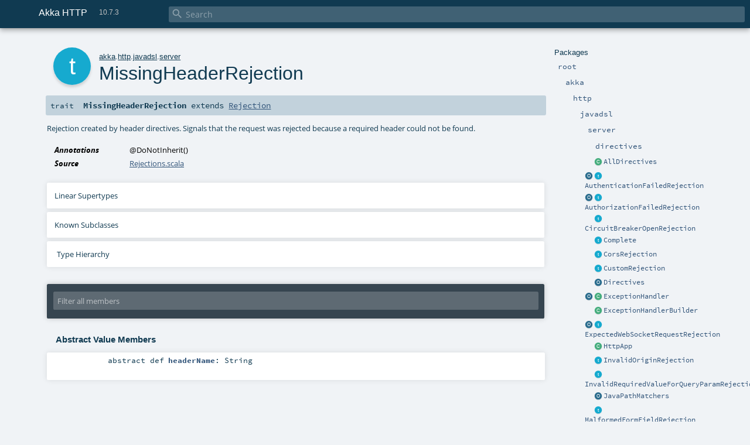

--- FILE ---
content_type: text/html
request_url: https://doc.akka.io/api/akka-http/current/akka/http/javadsl/server/MissingHeaderRejection.html
body_size: 7895
content:
<!DOCTYPE html ><html><head><meta http-equiv="X-UA-Compatible" content="IE=edge"/><meta content="width=device-width, initial-scale=1.0, maximum-scale=1.0, user-scalable=no" name="viewport"/><title>Akka HTTP 10.7.3 - akka.http.javadsl.server.MissingHeaderRejection</title><meta content="Akka HTTP 10.7.3 - akka.http.javadsl.server.MissingHeaderRejection" name="description"/><meta content="Akka HTTP 10.7.3 akka.http.javadsl.server.MissingHeaderRejection" name="keywords"/><meta http-equiv="content-type" content="text/html; charset=UTF-8"/><link href="https://doc.akka.io/api/akka-http/current/akka/http/javadsl/server/MissingHeaderRejection.html" rel="canonical"/><link href="../../../../lib/index.css" media="screen" type="text/css" rel="stylesheet"/><link href="../../../../lib/template.css" media="screen" type="text/css" rel="stylesheet"/><link href="../../../../lib/print.css" media="print" type="text/css" rel="stylesheet"/><link href="../../../../lib/diagrams.css" media="screen" type="text/css" rel="stylesheet" id="diagrams-css"/><script type="text/javascript" src="../../../../lib/jquery.min.js"></script><script type="text/javascript" src="../../../../lib/index.js"></script><script type="text/javascript" src="../../../../index.js"></script><script type="text/javascript" src="../../../../lib/scheduler.js"></script><script type="text/javascript" src="../../../../lib/template.js"></script><script type="text/javascript" src="https://d3js.org/d3.v4.js"></script><script type="text/javascript" src="https://cdn.jsdelivr.net/npm/graphlib-dot@0.6.2/dist/graphlib-dot.min.js"></script><script type="text/javascript" src="https://cdnjs.cloudflare.com/ajax/libs/dagre-d3/0.6.1/dagre-d3.min.js"></script><script type="text/javascript">/* this variable can be used by the JS to determine the path to the root document */
var toRoot = '../../../../';</script></head><body><div id="search"><span id="doc-title">Akka HTTP<span id="doc-version">10.7.3</span></span> <span class="close-results"><span class="left">&lt;</span> Back</span><div id="textfilter"><span class="input"><input autocapitalize="none" placeholder="Search" id="index-input" type="text" accesskey="/"/><i class="clear material-icons"></i><i id="search-icon" class="material-icons"></i></span></div></div><div id="search-results"><div id="search-progress"><div id="progress-fill"></div></div><div id="results-content"><div id="entity-results"></div><div id="member-results"></div></div></div><div id="content-scroll-container" style="-webkit-overflow-scrolling: touch;"><div id="content-container" style="-webkit-overflow-scrolling: touch;"><div id="subpackage-spacer"><div id="packages"><h1>Packages</h1><ul><li class="indented0 " name="_root_.root" group="Ungrouped" fullComment="yes" data-isabs="false" visbl="pub"><a id="_root_" class="anchorToMember"></a><a id="root:_root_" class="anchorToMember"></a> <span class="permalink"><a href="../../../../index.html" title="Permalink"><i class="material-icons"></i></a></span> <span class="modifier_kind"><span class="modifier"></span> <span class="kind">package</span></span> <span class="symbol"><a href="../../../../index.html" title=""><span class="name">root</span></a></span><div class="fullcomment"><dl class="attributes block"><dt>Definition Classes</dt><dd><a href="../../../../index.html" name="_root_" id="_root_" class="extype">root</a></dd></dl></div></li><li class="indented1 " name="_root_.akka" group="Ungrouped" fullComment="yes" data-isabs="false" visbl="pub"><a id="akka" class="anchorToMember"></a><a id="akka:akka" class="anchorToMember"></a> <span class="permalink"><a href="../../../../akka/index.html" title="Permalink"><i class="material-icons"></i></a></span> <span class="modifier_kind"><span class="modifier"></span> <span class="kind">package</span></span> <span class="symbol"><a href="../../../index.html" title=""><span class="name">akka</span></a></span><div class="fullcomment"><dl class="attributes block"><dt>Definition Classes</dt><dd><a href="../../../../index.html" name="_root_" id="_root_" class="extype">root</a></dd></dl></div></li><li class="indented2 " name="akka.http" group="Ungrouped" fullComment="yes" data-isabs="false" visbl="pub"><a id="http" class="anchorToMember"></a><a id="http:http" class="anchorToMember"></a> <span class="permalink"><a href="../../../../akka/http/index.html" title="Permalink"><i class="material-icons"></i></a></span> <span class="modifier_kind"><span class="modifier"></span> <span class="kind">package</span></span> <span class="symbol"><a href="../../index.html" title=""><span class="name">http</span></a></span><div class="fullcomment"><dl class="attributes block"><dt>Definition Classes</dt><dd><a href="../../../index.html" name="akka" id="akka" class="extype">akka</a></dd></dl></div></li><li class="indented3 " name="akka.http.javadsl" group="Ungrouped" fullComment="yes" data-isabs="false" visbl="pub"><a id="javadsl" class="anchorToMember"></a><a id="javadsl:javadsl" class="anchorToMember"></a> <span class="permalink"><a href="../../../../akka/http/javadsl/index.html" title="Permalink"><i class="material-icons"></i></a></span> <span class="modifier_kind"><span class="modifier"></span> <span class="kind">package</span></span> <span class="symbol"><a href="../index.html" title=""><span class="name">javadsl</span></a></span><div class="fullcomment"><dl class="attributes block"><dt>Definition Classes</dt><dd><a href="../../index.html" name="akka.http" id="akka.http" class="extype">http</a></dd></dl></div></li><li class="indented4 " name="akka.http.javadsl.server" group="Ungrouped" fullComment="yes" data-isabs="false" visbl="pub"><a id="server" class="anchorToMember"></a><a id="server:server" class="anchorToMember"></a> <span class="permalink"><a href="../../../../akka/http/javadsl/server/index.html" title="Permalink"><i class="material-icons"></i></a></span> <span class="modifier_kind"><span class="modifier"></span> <span class="kind">package</span></span> <span class="symbol"><a href="index.html" title=""><span class="name">server</span></a></span><div class="fullcomment"><dl class="attributes block"><dt>Definition Classes</dt><dd><a href="../index.html" name="akka.http.javadsl" id="akka.http.javadsl" class="extype">javadsl</a></dd></dl></div></li><li class="indented5 " name="akka.http.javadsl.server.directives" group="Ungrouped" fullComment="yes" data-isabs="false" visbl="pub"><a id="directives" class="anchorToMember"></a><a id="directives:directives" class="anchorToMember"></a> <span class="permalink"><a href="../../../../akka/http/javadsl/server/directives/index.html" title="Permalink"><i class="material-icons"></i></a></span> <span class="modifier_kind"><span class="modifier"></span> <span class="kind">package</span></span> <span class="symbol"><a href="directives/index.html" title=""><span class="name">directives</span></a></span><div class="fullcomment"><dl class="attributes block"><dt>Definition Classes</dt><dd><a href="index.html" name="akka.http.javadsl.server" id="akka.http.javadsl.server" class="extype">server</a></dd></dl></div></li><li class="current-entities indented4"><span class="separator"></span> <a href="AllDirectives.html" title="" class="class"></a><a href="AllDirectives.html" title="">AllDirectives</a></li><li class="current-entities indented4"><a href="AuthenticationFailedRejection$.html" title="" class="object"></a> <a href="AuthenticationFailedRejection.html" title="Rejection created by the various akka.http.javadsl.server.directives.SecurityDirectives." class="trait"></a><a href="AuthenticationFailedRejection.html" title="Rejection created by the various akka.http.javadsl.server.directives.SecurityDirectives.">AuthenticationFailedRejection</a></li><li class="current-entities indented4"><a href="AuthorizationFailedRejection$.html" title="" class="object"></a> <a href="AuthorizationFailedRejection.html" title="Rejection created by the 'authorize' directive." class="trait"></a><a href="AuthorizationFailedRejection.html" title="Rejection created by the 'authorize' directive.">AuthorizationFailedRejection</a></li><li class="current-entities indented4"><span class="separator"></span> <a href="CircuitBreakerOpenRejection.html" title="Rejection created by the onCompleteWithBreaker directive." class="trait"></a><a href="CircuitBreakerOpenRejection.html" title="Rejection created by the onCompleteWithBreaker directive.">CircuitBreakerOpenRejection</a></li><li class="current-entities indented4"><span class="separator"></span> <a href="Complete.html" title="" class="trait"></a><a href="Complete.html" title="">Complete</a></li><li class="current-entities indented4"><span class="separator"></span> <a href="CorsRejection.html" title="Not for user extension" class="trait"></a><a href="CorsRejection.html" title="Not for user extension">CorsRejection</a></li><li class="current-entities indented4"><span class="separator"></span> <a href="CustomRejection.html" title="To be extended by user-provided custom rejections, such that they may be consumed in either Java or Scala DSLs." class="trait"></a><a href="CustomRejection.html" title="To be extended by user-provided custom rejections, such that they may be consumed in either Java or Scala DSLs.">CustomRejection</a></li><li class="current-entities indented4"><span class="separator"></span> <a href="Directives$.html" title="Collects all default directives into one class for simple importing of static functions." class="object"></a><a href="Directives$.html" title="Collects all default directives into one class for simple importing of static functions.">Directives</a></li><li class="current-entities indented4"><a href="ExceptionHandler$.html" title="" class="object"></a> <a href="ExceptionHandler.html" title="Handles exceptions by turning them into routes." class="class"></a><a href="ExceptionHandler.html" title="Handles exceptions by turning them into routes.">ExceptionHandler</a></li><li class="current-entities indented4"><span class="separator"></span> <a href="ExceptionHandlerBuilder.html" title="" class="class"></a><a href="ExceptionHandlerBuilder.html" title="">ExceptionHandlerBuilder</a></li><li class="current-entities indented4"><a href="ExpectedWebSocketRequestRejection$.html" title="" class="object"></a> <a href="ExpectedWebSocketRequestRejection.html" title="Rejection created when a websocket request was expected but none was found." class="trait"></a><a href="ExpectedWebSocketRequestRejection.html" title="Rejection created when a websocket request was expected but none was found.">ExpectedWebSocketRequestRejection</a></li><li class="current-entities indented4"><span class="separator"></span> <a href="HttpApp.html" title="DEPRECATED, consider https://doc.akka.io/docs/akka-http/current/quickstart-java/ instead" class="class"></a><a href="HttpApp.html" title="DEPRECATED, consider https://doc.akka.io/docs/akka-http/current/quickstart-java/ instead">HttpApp</a></li><li class="current-entities indented4"><span class="separator"></span> <a href="InvalidOriginRejection.html" title="Rejection created by akka.http.scaladsl.server.directives.HeaderDirectives.checkSameOrigin." class="trait"></a><a href="InvalidOriginRejection.html" title="Rejection created by akka.http.scaladsl.server.directives.HeaderDirectives.checkSameOrigin.">InvalidOriginRejection</a></li><li class="current-entities indented4"><span class="separator"></span> <a href="InvalidRequiredValueForQueryParamRejection.html" title="Rejection created by parameter filters." class="trait"></a><a href="InvalidRequiredValueForQueryParamRejection.html" title="Rejection created by parameter filters.">InvalidRequiredValueForQueryParamRejection</a></li><li class="current-entities indented4"><span class="separator"></span> <a href="JavaPathMatchers$.html" title="" class="object"></a><a href="JavaPathMatchers$.html" title="">JavaPathMatchers</a></li><li class="current-entities indented4"><span class="separator"></span> <a href="MalformedFormFieldRejection.html" title="Rejection created by form field filters." class="trait"></a><a href="MalformedFormFieldRejection.html" title="Rejection created by form field filters.">MalformedFormFieldRejection</a></li><li class="current-entities indented4"><span class="separator"></span> <a href="MalformedHeaderRejection.html" title="Rejection created by header directives." class="trait"></a><a href="MalformedHeaderRejection.html" title="Rejection created by header directives.">MalformedHeaderRejection</a></li><li class="current-entities indented4"><span class="separator"></span> <a href="MalformedQueryParamRejection.html" title="Rejection created by parameter filters." class="trait"></a><a href="MalformedQueryParamRejection.html" title="Rejection created by parameter filters.">MalformedQueryParamRejection</a></li><li class="current-entities indented4"><span class="separator"></span> <a href="MalformedRequestContentRejection.html" title="Rejection created by unmarshallers." class="trait"></a><a href="MalformedRequestContentRejection.html" title="Rejection created by unmarshallers.">MalformedRequestContentRejection</a></li><li class="current-entities indented4"><span class="separator"></span> <a href="MethodRejection.html" title="Rejection created by method filters." class="trait"></a><a href="MethodRejection.html" title="Rejection created by method filters.">MethodRejection</a></li><li class="current-entities indented4"><span class="separator"></span> <a href="MissingAttributeRejection.html" title="Rejection created by attribute directives." class="trait"></a><a href="MissingAttributeRejection.html" title="Rejection created by attribute directives.">MissingAttributeRejection</a></li><li class="current-entities indented4"><span class="separator"></span> <a href="MissingCookieRejection.html" title="Rejection created by the cookie directive." class="trait"></a><a href="MissingCookieRejection.html" title="Rejection created by the cookie directive.">MissingCookieRejection</a></li><li class="current-entities indented4"><span class="separator"></span> <a href="MissingFormFieldRejection.html" title="Rejection created by form field filters." class="trait"></a><a href="MissingFormFieldRejection.html" title="Rejection created by form field filters.">MissingFormFieldRejection</a></li><li class="current-entities indented4"><span class="separator"></span> <a href="" title="Rejection created by header directives." class="trait"></a><a href="" title="Rejection created by header directives.">MissingHeaderRejection</a></li><li class="current-entities indented4"><span class="separator"></span> <a href="MissingQueryParamRejection.html" title="Rejection created by parameter filters." class="trait"></a><a href="MissingQueryParamRejection.html" title="Rejection created by parameter filters.">MissingQueryParamRejection</a></li><li class="current-entities indented4"><span class="separator"></span> <a href="PathMatcher0.html" title="A PathMatcher tries to match a prefix of a given string and returns either a PathMatcher.Matched instance if matched, otherwise PathMatchers.Unmatched." class="class"></a><a href="PathMatcher0.html" title="A PathMatcher tries to match a prefix of a given string and returns either a PathMatcher.Matched instance if matched, otherwise PathMatchers.Unmatched.">PathMatcher0</a></li><li class="current-entities indented4"><span class="separator"></span> <a href="PathMatcher1.html" title="A PathMatcher tries to match a prefix of a given string and returns either a PathMatcher.Matched instance if matched, otherwise PathMatchers.Unmatched." class="class"></a><a href="PathMatcher1.html" title="A PathMatcher tries to match a prefix of a given string and returns either a PathMatcher.Matched instance if matched, otherwise PathMatchers.Unmatched.">PathMatcher1</a></li><li class="current-entities indented4"><span class="separator"></span> <a href="PathMatcher10.html" title="A PathMatcher tries to match a prefix of a given string and returns either a PathMatcher.Matched instance if matched, otherwise PathMatchers.Unmatched." class="class"></a><a href="PathMatcher10.html" title="A PathMatcher tries to match a prefix of a given string and returns either a PathMatcher.Matched instance if matched, otherwise PathMatchers.Unmatched.">PathMatcher10</a></li><li class="current-entities indented4"><span class="separator"></span> <a href="PathMatcher11.html" title="A PathMatcher tries to match a prefix of a given string and returns either a PathMatcher.Matched instance if matched, otherwise PathMatchers.Unmatched." class="class"></a><a href="PathMatcher11.html" title="A PathMatcher tries to match a prefix of a given string and returns either a PathMatcher.Matched instance if matched, otherwise PathMatchers.Unmatched.">PathMatcher11</a></li><li class="current-entities indented4"><span class="separator"></span> <a href="PathMatcher12.html" title="A PathMatcher tries to match a prefix of a given string and returns either a PathMatcher.Matched instance if matched, otherwise PathMatchers.Unmatched." class="class"></a><a href="PathMatcher12.html" title="A PathMatcher tries to match a prefix of a given string and returns either a PathMatcher.Matched instance if matched, otherwise PathMatchers.Unmatched.">PathMatcher12</a></li><li class="current-entities indented4"><span class="separator"></span> <a href="PathMatcher13.html" title="A PathMatcher tries to match a prefix of a given string and returns either a PathMatcher.Matched instance if matched, otherwise PathMatchers.Unmatched." class="class"></a><a href="PathMatcher13.html" title="A PathMatcher tries to match a prefix of a given string and returns either a PathMatcher.Matched instance if matched, otherwise PathMatchers.Unmatched.">PathMatcher13</a></li><li class="current-entities indented4"><span class="separator"></span> <a href="PathMatcher14.html" title="A PathMatcher tries to match a prefix of a given string and returns either a PathMatcher.Matched instance if matched, otherwise PathMatchers.Unmatched." class="class"></a><a href="PathMatcher14.html" title="A PathMatcher tries to match a prefix of a given string and returns either a PathMatcher.Matched instance if matched, otherwise PathMatchers.Unmatched.">PathMatcher14</a></li><li class="current-entities indented4"><span class="separator"></span> <a href="PathMatcher15.html" title="A PathMatcher tries to match a prefix of a given string and returns either a PathMatcher.Matched instance if matched, otherwise PathMatchers.Unmatched." class="class"></a><a href="PathMatcher15.html" title="A PathMatcher tries to match a prefix of a given string and returns either a PathMatcher.Matched instance if matched, otherwise PathMatchers.Unmatched.">PathMatcher15</a></li><li class="current-entities indented4"><span class="separator"></span> <a href="PathMatcher16.html" title="A PathMatcher tries to match a prefix of a given string and returns either a PathMatcher.Matched instance if matched, otherwise PathMatchers.Unmatched." class="class"></a><a href="PathMatcher16.html" title="A PathMatcher tries to match a prefix of a given string and returns either a PathMatcher.Matched instance if matched, otherwise PathMatchers.Unmatched.">PathMatcher16</a></li><li class="current-entities indented4"><span class="separator"></span> <a href="PathMatcher17.html" title="A PathMatcher tries to match a prefix of a given string and returns either a PathMatcher.Matched instance if matched, otherwise PathMatchers.Unmatched." class="class"></a><a href="PathMatcher17.html" title="A PathMatcher tries to match a prefix of a given string and returns either a PathMatcher.Matched instance if matched, otherwise PathMatchers.Unmatched.">PathMatcher17</a></li><li class="current-entities indented4"><span class="separator"></span> <a href="PathMatcher18.html" title="A PathMatcher tries to match a prefix of a given string and returns either a PathMatcher.Matched instance if matched, otherwise PathMatchers.Unmatched." class="class"></a><a href="PathMatcher18.html" title="A PathMatcher tries to match a prefix of a given string and returns either a PathMatcher.Matched instance if matched, otherwise PathMatchers.Unmatched.">PathMatcher18</a></li><li class="current-entities indented4"><span class="separator"></span> <a href="PathMatcher19.html" title="A PathMatcher tries to match a prefix of a given string and returns either a PathMatcher.Matched instance if matched, otherwise PathMatchers.Unmatched." class="class"></a><a href="PathMatcher19.html" title="A PathMatcher tries to match a prefix of a given string and returns either a PathMatcher.Matched instance if matched, otherwise PathMatchers.Unmatched.">PathMatcher19</a></li><li class="current-entities indented4"><span class="separator"></span> <a href="PathMatcher2.html" title="A PathMatcher tries to match a prefix of a given string and returns either a PathMatcher.Matched instance if matched, otherwise PathMatchers.Unmatched." class="class"></a><a href="PathMatcher2.html" title="A PathMatcher tries to match a prefix of a given string and returns either a PathMatcher.Matched instance if matched, otherwise PathMatchers.Unmatched.">PathMatcher2</a></li><li class="current-entities indented4"><span class="separator"></span> <a href="PathMatcher20.html" title="A PathMatcher tries to match a prefix of a given string and returns either a PathMatcher.Matched instance if matched, otherwise PathMatchers.Unmatched." class="class"></a><a href="PathMatcher20.html" title="A PathMatcher tries to match a prefix of a given string and returns either a PathMatcher.Matched instance if matched, otherwise PathMatchers.Unmatched.">PathMatcher20</a></li><li class="current-entities indented4"><span class="separator"></span> <a href="PathMatcher21.html" title="A PathMatcher tries to match a prefix of a given string and returns either a PathMatcher.Matched instance if matched, otherwise PathMatchers.Unmatched." class="class"></a><a href="PathMatcher21.html" title="A PathMatcher tries to match a prefix of a given string and returns either a PathMatcher.Matched instance if matched, otherwise PathMatchers.Unmatched.">PathMatcher21</a></li><li class="current-entities indented4"><span class="separator"></span> <a href="PathMatcher22.html" title="A PathMatcher tries to match a prefix of a given string and returns either a PathMatcher.Matched instance if matched, otherwise PathMatchers.Unmatched." class="class"></a><a href="PathMatcher22.html" title="A PathMatcher tries to match a prefix of a given string and returns either a PathMatcher.Matched instance if matched, otherwise PathMatchers.Unmatched.">PathMatcher22</a></li><li class="current-entities indented4"><span class="separator"></span> <a href="PathMatcher3.html" title="A PathMatcher tries to match a prefix of a given string and returns either a PathMatcher.Matched instance if matched, otherwise PathMatchers.Unmatched." class="class"></a><a href="PathMatcher3.html" title="A PathMatcher tries to match a prefix of a given string and returns either a PathMatcher.Matched instance if matched, otherwise PathMatchers.Unmatched.">PathMatcher3</a></li><li class="current-entities indented4"><span class="separator"></span> <a href="PathMatcher4.html" title="A PathMatcher tries to match a prefix of a given string and returns either a PathMatcher.Matched instance if matched, otherwise PathMatchers.Unmatched." class="class"></a><a href="PathMatcher4.html" title="A PathMatcher tries to match a prefix of a given string and returns either a PathMatcher.Matched instance if matched, otherwise PathMatchers.Unmatched.">PathMatcher4</a></li><li class="current-entities indented4"><span class="separator"></span> <a href="PathMatcher5.html" title="A PathMatcher tries to match a prefix of a given string and returns either a PathMatcher.Matched instance if matched, otherwise PathMatchers.Unmatched." class="class"></a><a href="PathMatcher5.html" title="A PathMatcher tries to match a prefix of a given string and returns either a PathMatcher.Matched instance if matched, otherwise PathMatchers.Unmatched.">PathMatcher5</a></li><li class="current-entities indented4"><span class="separator"></span> <a href="PathMatcher6.html" title="A PathMatcher tries to match a prefix of a given string and returns either a PathMatcher.Matched instance if matched, otherwise PathMatchers.Unmatched." class="class"></a><a href="PathMatcher6.html" title="A PathMatcher tries to match a prefix of a given string and returns either a PathMatcher.Matched instance if matched, otherwise PathMatchers.Unmatched.">PathMatcher6</a></li><li class="current-entities indented4"><span class="separator"></span> <a href="PathMatcher7.html" title="A PathMatcher tries to match a prefix of a given string and returns either a PathMatcher.Matched instance if matched, otherwise PathMatchers.Unmatched." class="class"></a><a href="PathMatcher7.html" title="A PathMatcher tries to match a prefix of a given string and returns either a PathMatcher.Matched instance if matched, otherwise PathMatchers.Unmatched.">PathMatcher7</a></li><li class="current-entities indented4"><span class="separator"></span> <a href="PathMatcher8.html" title="A PathMatcher tries to match a prefix of a given string and returns either a PathMatcher.Matched instance if matched, otherwise PathMatchers.Unmatched." class="class"></a><a href="PathMatcher8.html" title="A PathMatcher tries to match a prefix of a given string and returns either a PathMatcher.Matched instance if matched, otherwise PathMatchers.Unmatched.">PathMatcher8</a></li><li class="current-entities indented4"><span class="separator"></span> <a href="PathMatcher9.html" title="A PathMatcher tries to match a prefix of a given string and returns either a PathMatcher.Matched instance if matched, otherwise PathMatchers.Unmatched." class="class"></a><a href="PathMatcher9.html" title="A PathMatcher tries to match a prefix of a given string and returns either a PathMatcher.Matched instance if matched, otherwise PathMatchers.Unmatched.">PathMatcher9</a></li><li class="current-entities indented4"><a href="PathMatchers$.html" title="" class="object"></a> <a href="PathMatchers.html" title="" class="class"></a><a href="PathMatchers.html" title="">PathMatchers</a></li><li class="current-entities indented4"><span class="separator"></span> <a href="Rejected.html" title="" class="trait"></a><a href="Rejected.html" title="">Rejected</a></li><li class="current-entities indented4"><span class="separator"></span> <a href="Rejection.html" title="A rejection encapsulates a specific reason why a Route was not able to handle a request." class="trait"></a><a href="Rejection.html" title="A rejection encapsulates a specific reason why a Route was not able to handle a request.">Rejection</a></li><li class="current-entities indented4"><span class="separator"></span> <a href="RejectionError.html" title="A Throwable wrapping a Rejection." class="trait"></a><a href="RejectionError.html" title="A Throwable wrapping a Rejection.">RejectionError</a></li><li class="current-entities indented4"><a href="RejectionHandler$.html" title="" class="object"></a> <a href="RejectionHandler.html" title="" class="class"></a><a href="RejectionHandler.html" title="">RejectionHandler</a></li><li class="current-entities indented4"><span class="separator"></span> <a href="RejectionHandlerBuilder.html" title="" class="class"></a><a href="RejectionHandlerBuilder.html" title="">RejectionHandlerBuilder</a></li><li class="current-entities indented4"><span class="separator"></span> <a href="Rejections$.html" title="" class="object"></a><a href="Rejections$.html" title="">Rejections</a></li><li class="current-entities indented4"><a href="RequestContext$.html" title="" class="object"></a> <a href="RequestContext.html" title="" class="class"></a><a href="RequestContext.html" title="">RequestContext</a></li><li class="current-entities indented4"><a href="RequestEntityExpectedRejection$.html" title="" class="object"></a> <a href="RequestEntityExpectedRejection.html" title="Rejection created by unmarshallers." class="class"></a><a href="RequestEntityExpectedRejection.html" title="Rejection created by unmarshallers.">RequestEntityExpectedRejection</a></li><li class="current-entities indented4"><span class="separator"></span> <a href="Route.html" title="In the Java DSL, a Route can only consist of combinations of the built-in directives." class="trait"></a><a href="Route.html" title="In the Java DSL, a Route can only consist of combinations of the built-in directives.">Route</a></li><li class="current-entities indented4"><span class="separator"></span> <a href="RouteResult.html" title="" class="trait"></a><a href="RouteResult.html" title="">RouteResult</a></li><li class="current-entities indented4"><span class="separator"></span> <a href="RouteResults$.html" title="" class="object"></a><a href="RouteResults$.html" title="">RouteResults</a></li><li class="current-entities indented4"><span class="separator"></span> <a href="SchemeRejection.html" title="Rejection created by scheme filters." class="trait"></a><a href="SchemeRejection.html" title="Rejection created by scheme filters.">SchemeRejection</a></li><li class="current-entities indented4"><span class="separator"></span> <a href="TlsClientIdentityRejection.html" title="Not for user extension" class="trait"></a><a href="TlsClientIdentityRejection.html" title="Not for user extension">TlsClientIdentityRejection</a></li><li class="current-entities indented4"><span class="separator"></span> <a href="TlsClientUnverifiedRejection.html" title="Not for user extension" class="trait"></a><a href="TlsClientUnverifiedRejection.html" title="Not for user extension">TlsClientUnverifiedRejection</a></li><li class="current-entities indented4"><span class="separator"></span> <a href="TooManyRangesRejection.html" title="Rejection created by range directives." class="trait"></a><a href="TooManyRangesRejection.html" title="Rejection created by range directives.">TooManyRangesRejection</a></li><li class="current-entities indented4"><span class="separator"></span> <a href="TransformationRejection.html" title="A special Rejection that serves as a container for a transformation function on rejections." class="trait"></a><a href="TransformationRejection.html" title="A special Rejection that serves as a container for a transformation function on rejections.">TransformationRejection</a></li><li class="current-entities indented4"><span class="separator"></span> <a href="UnacceptedResponseContentTypeRejection.html" title="Rejection created by marshallers." class="trait"></a><a href="UnacceptedResponseContentTypeRejection.html" title="Rejection created by marshallers.">UnacceptedResponseContentTypeRejection</a></li><li class="current-entities indented4"><a href="UnacceptedResponseEncodingRejection$.html" title="" class="object"></a> <a href="UnacceptedResponseEncodingRejection.html" title="Rejection created by encoding filters." class="trait"></a><a href="UnacceptedResponseEncodingRejection.html" title="Rejection created by encoding filters.">UnacceptedResponseEncodingRejection</a></li><li class="current-entities indented4"><span class="separator"></span> <a href="UnsatisfiableRangeRejection.html" title="Rejection created by range directives." class="trait"></a><a href="UnsatisfiableRangeRejection.html" title="Rejection created by range directives.">UnsatisfiableRangeRejection</a></li><li class="current-entities indented4"><span class="separator"></span> <a href="UnsupportedRequestContentTypeRejection.html" title="Rejection created by unmarshallers." class="trait"></a><a href="UnsupportedRequestContentTypeRejection.html" title="Rejection created by unmarshallers.">UnsupportedRequestContentTypeRejection</a></li><li class="current-entities indented4"><span class="separator"></span> <a href="UnsupportedRequestEncodingRejection.html" title="Rejection created by decoding filters." class="trait"></a><a href="UnsupportedRequestEncodingRejection.html" title="Rejection created by decoding filters.">UnsupportedRequestEncodingRejection</a></li><li class="current-entities indented4"><span class="separator"></span> <a href="UnsupportedWebSocketSubprotocolRejection.html" title="Rejection created when a websocket request was not handled because none of the given subprotocols was supported." class="trait"></a><a href="UnsupportedWebSocketSubprotocolRejection.html" title="Rejection created when a websocket request was not handled because none of the given subprotocols was supported.">UnsupportedWebSocketSubprotocolRejection</a></li><li class="current-entities indented4"><span class="separator"></span> <a href="ValidationRejection.html" title="Rejection created by the validation directive as well as for IllegalArgumentExceptions thrown by domain model constructors (e.g." class="trait"></a><a href="ValidationRejection.html" title="Rejection created by the validation directive as well as for IllegalArgumentExceptions thrown by domain model constructors (e.g.">ValidationRejection</a></li></ul></div></div><div id="content"><body class="trait type"><div id="definition"><div class="big-circle trait">t</div><p id="owner"><a href="../../../index.html" name="akka" id="akka" class="extype">akka</a>.<a href="../../index.html" name="akka.http" id="akka.http" class="extype">http</a>.<a href="../index.html" name="akka.http.javadsl" id="akka.http.javadsl" class="extype">javadsl</a>.<a href="index.html" name="akka.http.javadsl.server" id="akka.http.javadsl.server" class="extype">server</a></p><h1>MissingHeaderRejection<span class="permalink"><a href="../../../../akka/http/javadsl/server/MissingHeaderRejection.html" title="Permalink"><i class="material-icons"></i></a></span></h1><h3><span class="morelinks"></span></h3></div><h4 id="signature" class="signature"><span class="modifier_kind"><span class="modifier"></span> <span class="kind">trait</span></span> <span class="symbol"><span class="name">MissingHeaderRejection</span><span class="result"> extends <a href="Rejection.html" name="akka.http.javadsl.server.Rejection" id="akka.http.javadsl.server.Rejection" class="extype">Rejection</a></span></span></h4><div id="comment" class="fullcommenttop"><div class="comment cmt"><p>Rejection created by header directives.
Signals that the request was rejected because a required header could not be found.
</p></div><dl class="attributes block"><dt>Annotations</dt><dd><span class="name">@DoNotInherit</span><span class="args">()</span> </dd><dt>Source</dt><dd><a href="https://github.com/akka/akka-http/tree/v10.7.3/akka-http/src/main/scala/akka/http/javadsl/server/Rejections.scala#L112" target="_blank">Rejections.scala</a></dd></dl><div class="toggleContainer"><div class="toggle block"><span>Linear Supertypes</span><div class="superTypes hiddenContent"><a href="Rejection.html" name="akka.http.javadsl.server.Rejection" id="akka.http.javadsl.server.Rejection" class="extype">Rejection</a>, <a href="https://www.scala-lang.org/api/2.13.17/scala/AnyRef.html#scala.AnyRef" name="scala.AnyRef" id="scala.AnyRef" class="extype">AnyRef</a>, <a href="https://www.scala-lang.org/api/2.13.17/scala/Any.html#scala.Any" name="scala.Any" id="scala.Any" class="extype">Any</a></div></div></div><div class="toggleContainer"><div class="toggle block"><span>Known Subclasses</span><div class="subClasses hiddenContent"><a href="../../scaladsl/server/MissingHeaderRejection.html" name="akka.http.scaladsl.server.MissingHeaderRejection" id="akka.http.scaladsl.server.MissingHeaderRejection" class="extype">MissingHeaderRejection</a></div></div></div><div id="inheritance-diagram-container" class="toggleContainer block diagram-container"><span class="toggle diagram-link">Type Hierarchy</span><div id="inheritance-diagram" class="diagram hiddenContent"><svg id="graph1" class="class-diagram" width="800" height="600"></svg><script type="text/dot" id="dot1">
digraph G {
  
  subgraph clusterAll {
  style = "invis"
  
  subgraph clusterThis {
  style="invis"
  node0 [URL="#inheritance-diagram-container", label="MissingHeaderRejection", id="graph1_0", class="this trait", tooltip="akka.http.javadsl.server.MissingHeaderRejection (this trait)"] ;
}
  
  
  
}
  
  node1 [URL="../../scaladsl/server/MissingHeaderRejection.html#inheritance-diagram-container", label="scaladsl.server.MissingHeaderRejection", id="graph1_1", class="default", tooltip="akka.http.scaladsl.server.MissingHeaderRejection"] ;
  node2 [URL="Rejection.html#inheritance-diagram-container", label="Rejection", id="graph1_2", class="default", tooltip="akka.http.javadsl.server.Rejection"] ;
  node2 -> node0 [arrowtail="empty", dir="back", id="graph1_2_0", class="inheritance", tooltip="MissingHeaderRejection is a subtype of Rejection"] ;
  node0 -> node1 [arrowtail="empty", dir="back", id="graph1_0_1", class="inheritance", tooltip="scaladsl.server.MissingHeaderRejection is a subtype of MissingHeaderRejection"] ;
}
</script><script>$("#inheritance-diagram").bind('beforeShow', function() {
  if ($("svg#graph1").children().length == 0) {
    var dot = document.querySelector("#dot1").text;
    var svg = d3.select("#graph1");
    var inner = svg.append("g");

    // Set up zoom support
    var zoom = d3.zoom()
        .on("zoom", function() {
          inner.attr("transform", d3.event.transform);
        });
    svg.call(zoom);

    var render = new dagreD3.render();
    var g = graphlibDot.read(dot);
    render(inner, g);

    inner.selectAll("g.node").each(function(v) {
      // https://stackoverflow.com/questions/27381452/wrapping-existing-inline-svg-g-element-with-a-element
      var tgt = $("#"+ g.node(v).id +" g.label text")[0];
      var parent = tgt.parentNode;
      var a = document.createElementNS('http://www.w3.org/2000/svg', 'a');
      a.setAttributeNS('http://www.w3.org/1999/xlink', 'xlink:href', g.node(v).URL);
      a.appendChild(tgt);
      parent.appendChild(a);
    });
  }
})</script></div></div></div><div id="mbrsel"><div class="toggle"></div><div id="memberfilter"><i class="material-icons arrow"></i><span class="input"><input placeholder="Filter all members" id="mbrsel-input" type="text" accesskey="/"/></span><i class="clear material-icons"></i></div><div id="filterby"><div id="order"><span class="filtertype">Ordering</span><ol><li class="alpha in"><span>Alphabetic</span></li><li class="inherit out"><span>By Inheritance</span></li></ol></div><div class="ancestors"><span class="filtertype">Inherited<br/></span><ol id="linearization"><li class="in" name="akka.http.javadsl.server.MissingHeaderRejection"><span>MissingHeaderRejection</span></li><li class="in" name="akka.http.javadsl.server.Rejection"><span>Rejection</span></li><li class="in" name="scala.AnyRef"><span>AnyRef</span></li><li class="in" name="scala.Any"><span>Any</span></li></ol></div><div class="ancestors"><span class="filtertype">Implicitly<br/></span><ol id="implicits"><li class="in" name="scala.Predef.any2stringadd" data-hidden="true"><span>by any2stringadd</span></li><li class="in" name="scala.Predef.StringFormat" data-hidden="true"><span>by StringFormat</span></li><li class="in" name="scala.Predef.Ensuring" data-hidden="true"><span>by Ensuring</span></li><li class="in" name="scala.Predef.ArrowAssoc" data-hidden="true"><span>by ArrowAssoc</span></li></ol></div><div class="ancestors"><span class="filtertype"></span><ol><li class="hideall out"><span>Hide All</span></li><li class="showall in"><span>Show All</span></li></ol></div><div id="visbl"><span class="filtertype">Visibility</span><ol><li class="public in"><span>Public</span></li><li class="protected out"><span>Protected</span></li></ol></div></div></div><div id="template"><div id="allMembers"><div class="values members"><h3>Abstract Value Members</h3><ol><li class="indented0 " name="akka.http.javadsl.server.MissingHeaderRejection#headerName" group="Ungrouped" fullComment="no" data-isabs="true" visbl="pub"><a id="headerName:String" class="anchorToMember"></a> <span class="permalink"><a href="../../../../akka/http/javadsl/server/MissingHeaderRejection.html#headerName:String" title="Permalink"><i class="material-icons"></i></a></span> <span class="modifier_kind"><span class="modifier">abstract </span> <span class="kind">def</span></span> <span class="symbol"><span class="name">headerName</span><span class="result">: <span name="scala.Predef.String" class="extype">String</span></span></span></li></ol></div><div class="values members"><h3>Concrete Value Members</h3><ol><li class="indented0 " name="scala.AnyRef#!=" group="Ungrouped" fullComment="yes" data-isabs="false" visbl="pub"><a id="!=(x$1:Any):Boolean" class="anchorToMember"></a><a id="!=(Any):Boolean" class="anchorToMember"></a> <span class="permalink"><a href="../../../../akka/http/javadsl/server/MissingHeaderRejection.html#!=(x$1:Any):Boolean" title="Permalink"><i class="material-icons"></i></a></span> <span class="modifier_kind"><span class="modifier">final </span> <span class="kind">def</span></span> <span class="symbol"><span class="name" title="gt4s: $bang$eq">!=</span><span class="params">(<span name="arg0">arg0: <a href="https://www.scala-lang.org/api/2.13.17/scala/Any.html#scala.Any" name="scala.Any" id="scala.Any" class="extype">Any</a></span>)</span><span class="result">: <a href="https://www.scala-lang.org/api/2.13.17/scala/Boolean.html#scala.Boolean" name="scala.Boolean" id="scala.Boolean" class="extype">Boolean</a></span></span><div class="fullcomment"><dl class="attributes block"><dt>Definition Classes</dt><dd>AnyRef → Any</dd></dl></div></li><li class="indented0 " name="scala.AnyRef###" group="Ungrouped" fullComment="yes" data-isabs="false" visbl="pub"><a id="##:Int" class="anchorToMember"></a> <span class="permalink"><a href="../../../../akka/http/javadsl/server/MissingHeaderRejection.html###:Int" title="Permalink"><i class="material-icons"></i></a></span> <span class="modifier_kind"><span class="modifier">final </span> <span class="kind">def</span></span> <span class="symbol"><span class="name" title="gt4s: $hash$hash">##</span><span class="result">: <a href="https://www.scala-lang.org/api/2.13.17/scala/Int.html#scala.Int" name="scala.Int" id="scala.Int" class="extype">Int</a></span></span><div class="fullcomment"><dl class="attributes block"><dt>Definition Classes</dt><dd>AnyRef → Any</dd></dl></div></li><li class="indented0 " name="scala.Predef.any2stringadd#+" group="Ungrouped" fullComment="yes" data-isabs="false" visbl="pub"><a id="+(other:String):String" class="anchorToMember"></a><a id="+(String):String" class="anchorToMember"></a> <span class="permalink"><a href="../../../../akka/http/javadsl/server/MissingHeaderRejection.html#+(other:String):String" title="Permalink"><i class="material-icons"></i></a></span> <span class="modifier_kind"><span class="modifier"></span> <span class="kind">def</span></span> <span class="symbol"><span class="implicit" title="gt4s: $plus">+</span><span class="params">(<span name="other">other: <span name="scala.Predef.String" class="extype">String</span></span>)</span><span class="result">: <span name="scala.Predef.String" class="extype">String</span></span></span><div class="fullcomment"><dl class="attributes block"><dt class="implicit">Implicit</dt><dd>This member is added by an implicit conversion from <a href="" name="akka.http.javadsl.server.MissingHeaderRejection" id="akka.http.javadsl.server.MissingHeaderRejection" class="extype">MissingHeaderRejection</a> to<span name="scala.Predef.any2stringadd" class="extype">any2stringadd</span>[<a href="" name="akka.http.javadsl.server.MissingHeaderRejection" id="akka.http.javadsl.server.MissingHeaderRejection" class="extype">MissingHeaderRejection</a>] performed by method any2stringadd in scala.Predef.</dd><dt>Definition Classes</dt><dd>any2stringadd</dd></dl></div></li><li class="indented0 " name="scala.Predef.ArrowAssoc#-&gt;" group="Ungrouped" fullComment="yes" data-isabs="false" visbl="pub"><a id="-&gt;[B](y:B):(A,B)" class="anchorToMember"></a><a id="-&gt;[B](B):(MissingHeaderRejection,B)" class="anchorToMember"></a> <span class="permalink"><a href="../../../../akka/http/javadsl/server/MissingHeaderRejection.html#-&gt;[B](y:B):(A,B)" title="Permalink"><i class="material-icons"></i></a></span> <span class="modifier_kind"><span class="modifier"></span> <span class="kind">def</span></span> <span class="symbol"><span class="implicit" title="gt4s: $minus$greater">-&gt;</span><span class="tparams">[<span name="B">B</span>]</span><span class="params">(<span name="y">y: <span name="scala.Predef.ArrowAssoc.-&gt;.B" class="extype">B</span></span>)</span><span class="result">: (<a href="" name="akka.http.javadsl.server.MissingHeaderRejection" id="akka.http.javadsl.server.MissingHeaderRejection" class="extype">MissingHeaderRejection</a>, <span name="scala.Predef.ArrowAssoc.-&gt;.B" class="extype">B</span>)</span></span><div class="fullcomment"><dl class="attributes block"><dt class="implicit">Implicit</dt><dd>This member is added by an implicit conversion from <a href="" name="akka.http.javadsl.server.MissingHeaderRejection" id="akka.http.javadsl.server.MissingHeaderRejection" class="extype">MissingHeaderRejection</a> to<span name="scala.Predef.ArrowAssoc" class="extype">ArrowAssoc</span>[<a href="" name="akka.http.javadsl.server.MissingHeaderRejection" id="akka.http.javadsl.server.MissingHeaderRejection" class="extype">MissingHeaderRejection</a>] performed by method ArrowAssoc in scala.Predef.</dd><dt>Definition Classes</dt><dd>ArrowAssoc</dd><dt>Annotations</dt><dd><span class="name">@inline</span><span class="args">()</span> </dd></dl></div></li><li class="indented0 " name="scala.AnyRef#==" group="Ungrouped" fullComment="yes" data-isabs="false" visbl="pub"><a id="==(x$1:Any):Boolean" class="anchorToMember"></a><a id="==(Any):Boolean" class="anchorToMember"></a> <span class="permalink"><a href="../../../../akka/http/javadsl/server/MissingHeaderRejection.html#==(x$1:Any):Boolean" title="Permalink"><i class="material-icons"></i></a></span> <span class="modifier_kind"><span class="modifier">final </span> <span class="kind">def</span></span> <span class="symbol"><span class="name" title="gt4s: $eq$eq">==</span><span class="params">(<span name="arg0">arg0: <a href="https://www.scala-lang.org/api/2.13.17/scala/Any.html#scala.Any" name="scala.Any" id="scala.Any" class="extype">Any</a></span>)</span><span class="result">: <a href="https://www.scala-lang.org/api/2.13.17/scala/Boolean.html#scala.Boolean" name="scala.Boolean" id="scala.Boolean" class="extype">Boolean</a></span></span><div class="fullcomment"><dl class="attributes block"><dt>Definition Classes</dt><dd>AnyRef → Any</dd></dl></div></li><li class="indented0 " name="scala.Any#asInstanceOf" group="Ungrouped" fullComment="yes" data-isabs="false" visbl="pub"><a id="asInstanceOf[T0]:T0" class="anchorToMember"></a> <span class="permalink"><a href="../../../../akka/http/javadsl/server/MissingHeaderRejection.html#asInstanceOf[T0]:T0" title="Permalink"><i class="material-icons"></i></a></span> <span class="modifier_kind"><span class="modifier">final </span> <span class="kind">def</span></span> <span class="symbol"><span class="name">asInstanceOf</span><span class="tparams">[<span name="T0">T0</span>]</span><span class="result">: <span name="scala.Any.asInstanceOf.T0" class="extype">T0</span></span></span><div class="fullcomment"><dl class="attributes block"><dt>Definition Classes</dt><dd>Any</dd></dl></div></li><li class="indented0 " name="scala.AnyRef#clone" group="Ungrouped" fullComment="yes" data-isabs="false" visbl="prt"><a id="clone():Object" class="anchorToMember"></a><a id="clone():AnyRef" class="anchorToMember"></a> <span class="permalink"><a href="../../../../akka/http/javadsl/server/MissingHeaderRejection.html#clone():Object" title="Permalink"><i class="material-icons"></i></a></span> <span class="modifier_kind"><span class="modifier"></span> <span class="kind">def</span></span> <span class="symbol"><span class="name">clone</span><span class="params">()</span><span class="result">: <a href="https://www.scala-lang.org/api/2.13.17/scala/AnyRef.html#scala.AnyRef" name="scala.AnyRef" id="scala.AnyRef" class="extype">AnyRef</a></span></span><div class="fullcomment"><dl class="attributes block"><dt>Attributes</dt><dd>protected[<span name="java.lang" class="extype">lang</span>] </dd><dt>Definition Classes</dt><dd>AnyRef</dd><dt>Annotations</dt><dd><span class="name">@throws</span><span class="args">(<span><span class="defval">classOf[java.lang.CloneNotSupportedException]</span></span>)</span> <span class="name">@HotSpotIntrinsicCandidate</span><span class="args">()</span> <span class="name">@native</span><span class="args">()</span> </dd></dl></div></li><li class="indented0 " name="scala.Predef.Ensuring#ensuring" group="Ungrouped" fullComment="yes" data-isabs="false" visbl="pub"><a id="ensuring(cond:A=&gt;Boolean,msg:=&gt;Any):A" class="anchorToMember"></a><a id="ensuring((MissingHeaderRejection)=&gt;Boolean,=&gt;Any):MissingHeaderRejection" class="anchorToMember"></a> <span class="permalink"><a href="../../../../akka/http/javadsl/server/MissingHeaderRejection.html#ensuring(cond:A=&gt;Boolean,msg:=&gt;Any):A" title="Permalink"><i class="material-icons"></i></a></span> <span class="modifier_kind"><span class="modifier"></span> <span class="kind">def</span></span> <span class="symbol"><span class="implicit">ensuring</span><span class="params">(<span name="cond">cond: (<a href="" name="akka.http.javadsl.server.MissingHeaderRejection" id="akka.http.javadsl.server.MissingHeaderRejection" class="extype">MissingHeaderRejection</a>) =&gt; <a href="https://www.scala-lang.org/api/2.13.17/scala/Boolean.html#scala.Boolean" name="scala.Boolean" id="scala.Boolean" class="extype">Boolean</a></span>, <span name="msg">msg: =&gt; <a href="https://www.scala-lang.org/api/2.13.17/scala/Any.html#scala.Any" name="scala.Any" id="scala.Any" class="extype">Any</a></span>)</span><span class="result">: <a href="" name="akka.http.javadsl.server.MissingHeaderRejection" id="akka.http.javadsl.server.MissingHeaderRejection" class="extype">MissingHeaderRejection</a></span></span><div class="fullcomment"><dl class="attributes block"><dt class="implicit">Implicit</dt><dd>This member is added by an implicit conversion from <a href="" name="akka.http.javadsl.server.MissingHeaderRejection" id="akka.http.javadsl.server.MissingHeaderRejection" class="extype">MissingHeaderRejection</a> to<span name="scala.Predef.Ensuring" class="extype">Ensuring</span>[<a href="" name="akka.http.javadsl.server.MissingHeaderRejection" id="akka.http.javadsl.server.MissingHeaderRejection" class="extype">MissingHeaderRejection</a>] performed by method Ensuring in scala.Predef.</dd><dt>Definition Classes</dt><dd>Ensuring</dd></dl></div></li><li class="indented0 " name="scala.Predef.Ensuring#ensuring" group="Ungrouped" fullComment="yes" data-isabs="false" visbl="pub"><a id="ensuring(cond:A=&gt;Boolean):A" class="anchorToMember"></a><a id="ensuring((MissingHeaderRejection)=&gt;Boolean):MissingHeaderRejection" class="anchorToMember"></a> <span class="permalink"><a href="../../../../akka/http/javadsl/server/MissingHeaderRejection.html#ensuring(cond:A=&gt;Boolean):A" title="Permalink"><i class="material-icons"></i></a></span> <span class="modifier_kind"><span class="modifier"></span> <span class="kind">def</span></span> <span class="symbol"><span class="implicit">ensuring</span><span class="params">(<span name="cond">cond: (<a href="" name="akka.http.javadsl.server.MissingHeaderRejection" id="akka.http.javadsl.server.MissingHeaderRejection" class="extype">MissingHeaderRejection</a>) =&gt; <a href="https://www.scala-lang.org/api/2.13.17/scala/Boolean.html#scala.Boolean" name="scala.Boolean" id="scala.Boolean" class="extype">Boolean</a></span>)</span><span class="result">: <a href="" name="akka.http.javadsl.server.MissingHeaderRejection" id="akka.http.javadsl.server.MissingHeaderRejection" class="extype">MissingHeaderRejection</a></span></span><div class="fullcomment"><dl class="attributes block"><dt class="implicit">Implicit</dt><dd>This member is added by an implicit conversion from <a href="" name="akka.http.javadsl.server.MissingHeaderRejection" id="akka.http.javadsl.server.MissingHeaderRejection" class="extype">MissingHeaderRejection</a> to<span name="scala.Predef.Ensuring" class="extype">Ensuring</span>[<a href="" name="akka.http.javadsl.server.MissingHeaderRejection" id="akka.http.javadsl.server.MissingHeaderRejection" class="extype">MissingHeaderRejection</a>] performed by method Ensuring in scala.Predef.</dd><dt>Definition Classes</dt><dd>Ensuring</dd></dl></div></li><li class="indented0 " name="scala.Predef.Ensuring#ensuring" group="Ungrouped" fullComment="yes" data-isabs="false" visbl="pub"><a id="ensuring(cond:Boolean,msg:=&gt;Any):A" class="anchorToMember"></a><a id="ensuring(Boolean,=&gt;Any):MissingHeaderRejection" class="anchorToMember"></a> <span class="permalink"><a href="../../../../akka/http/javadsl/server/MissingHeaderRejection.html#ensuring(cond:Boolean,msg:=&gt;Any):A" title="Permalink"><i class="material-icons"></i></a></span> <span class="modifier_kind"><span class="modifier"></span> <span class="kind">def</span></span> <span class="symbol"><span class="implicit">ensuring</span><span class="params">(<span name="cond">cond: <a href="https://www.scala-lang.org/api/2.13.17/scala/Boolean.html#scala.Boolean" name="scala.Boolean" id="scala.Boolean" class="extype">Boolean</a></span>, <span name="msg">msg: =&gt; <a href="https://www.scala-lang.org/api/2.13.17/scala/Any.html#scala.Any" name="scala.Any" id="scala.Any" class="extype">Any</a></span>)</span><span class="result">: <a href="" name="akka.http.javadsl.server.MissingHeaderRejection" id="akka.http.javadsl.server.MissingHeaderRejection" class="extype">MissingHeaderRejection</a></span></span><div class="fullcomment"><dl class="attributes block"><dt class="implicit">Implicit</dt><dd>This member is added by an implicit conversion from <a href="" name="akka.http.javadsl.server.MissingHeaderRejection" id="akka.http.javadsl.server.MissingHeaderRejection" class="extype">MissingHeaderRejection</a> to<span name="scala.Predef.Ensuring" class="extype">Ensuring</span>[<a href="" name="akka.http.javadsl.server.MissingHeaderRejection" id="akka.http.javadsl.server.MissingHeaderRejection" class="extype">MissingHeaderRejection</a>] performed by method Ensuring in scala.Predef.</dd><dt>Definition Classes</dt><dd>Ensuring</dd></dl></div></li><li class="indented0 " name="scala.Predef.Ensuring#ensuring" group="Ungrouped" fullComment="yes" data-isabs="false" visbl="pub"><a id="ensuring(cond:Boolean):A" class="anchorToMember"></a><a id="ensuring(Boolean):MissingHeaderRejection" class="anchorToMember"></a> <span class="permalink"><a href="../../../../akka/http/javadsl/server/MissingHeaderRejection.html#ensuring(cond:Boolean):A" title="Permalink"><i class="material-icons"></i></a></span> <span class="modifier_kind"><span class="modifier"></span> <span class="kind">def</span></span> <span class="symbol"><span class="implicit">ensuring</span><span class="params">(<span name="cond">cond: <a href="https://www.scala-lang.org/api/2.13.17/scala/Boolean.html#scala.Boolean" name="scala.Boolean" id="scala.Boolean" class="extype">Boolean</a></span>)</span><span class="result">: <a href="" name="akka.http.javadsl.server.MissingHeaderRejection" id="akka.http.javadsl.server.MissingHeaderRejection" class="extype">MissingHeaderRejection</a></span></span><div class="fullcomment"><dl class="attributes block"><dt class="implicit">Implicit</dt><dd>This member is added by an implicit conversion from <a href="" name="akka.http.javadsl.server.MissingHeaderRejection" id="akka.http.javadsl.server.MissingHeaderRejection" class="extype">MissingHeaderRejection</a> to<span name="scala.Predef.Ensuring" class="extype">Ensuring</span>[<a href="" name="akka.http.javadsl.server.MissingHeaderRejection" id="akka.http.javadsl.server.MissingHeaderRejection" class="extype">MissingHeaderRejection</a>] performed by method Ensuring in scala.Predef.</dd><dt>Definition Classes</dt><dd>Ensuring</dd></dl></div></li><li class="indented0 " name="scala.AnyRef#eq" group="Ungrouped" fullComment="yes" data-isabs="false" visbl="pub"><a id="eq(x$1:AnyRef):Boolean" class="anchorToMember"></a><a id="eq(AnyRef):Boolean" class="anchorToMember"></a> <span class="permalink"><a href="../../../../akka/http/javadsl/server/MissingHeaderRejection.html#eq(x$1:AnyRef):Boolean" title="Permalink"><i class="material-icons"></i></a></span> <span class="modifier_kind"><span class="modifier">final </span> <span class="kind">def</span></span> <span class="symbol"><span class="name">eq</span><span class="params">(<span name="arg0">arg0: <a href="https://www.scala-lang.org/api/2.13.17/scala/AnyRef.html#scala.AnyRef" name="scala.AnyRef" id="scala.AnyRef" class="extype">AnyRef</a></span>)</span><span class="result">: <a href="https://www.scala-lang.org/api/2.13.17/scala/Boolean.html#scala.Boolean" name="scala.Boolean" id="scala.Boolean" class="extype">Boolean</a></span></span><div class="fullcomment"><dl class="attributes block"><dt>Definition Classes</dt><dd>AnyRef</dd></dl></div></li><li class="indented0 " name="scala.AnyRef#equals" group="Ungrouped" fullComment="yes" data-isabs="false" visbl="pub"><a id="equals(x$1:Object):Boolean" class="anchorToMember"></a><a id="equals(AnyRef):Boolean" class="anchorToMember"></a> <span class="permalink"><a href="../../../../akka/http/javadsl/server/MissingHeaderRejection.html#equals(x$1:Object):Boolean" title="Permalink"><i class="material-icons"></i></a></span> <span class="modifier_kind"><span class="modifier"></span> <span class="kind">def</span></span> <span class="symbol"><span class="name">equals</span><span class="params">(<span name="arg0">arg0: <a href="https://www.scala-lang.org/api/2.13.17/scala/AnyRef.html#scala.AnyRef" name="scala.AnyRef" id="scala.AnyRef" class="extype">AnyRef</a></span>)</span><span class="result">: <a href="https://www.scala-lang.org/api/2.13.17/scala/Boolean.html#scala.Boolean" name="scala.Boolean" id="scala.Boolean" class="extype">Boolean</a></span></span><div class="fullcomment"><dl class="attributes block"><dt>Definition Classes</dt><dd>AnyRef → Any</dd></dl></div></li><li class="indented0 " name="scala.AnyRef#getClass" group="Ungrouped" fullComment="yes" data-isabs="false" visbl="pub"><a id="getClass():Class[_]" class="anchorToMember"></a><a id="getClass():Class[_&lt;:AnyRef]" class="anchorToMember"></a> <span class="permalink"><a href="../../../../akka/http/javadsl/server/MissingHeaderRejection.html#getClass():Class[_]" title="Permalink"><i class="material-icons"></i></a></span> <span class="modifier_kind"><span class="modifier">final </span> <span class="kind">def</span></span> <span class="symbol"><span class="name">getClass</span><span class="params">()</span><span class="result">: <a href="https://docs.oracle.com/en/java/javase/11/docs/api/java.base/java/lang/Class.html#java.lang.Class" name="java.lang.Class" id="java.lang.Class" class="extype">Class</a>[_ &lt;: <a href="https://www.scala-lang.org/api/2.13.17/scala/AnyRef.html#scala.AnyRef" name="scala.AnyRef" id="scala.AnyRef" class="extype">AnyRef</a>]</span></span><div class="fullcomment"><dl class="attributes block"><dt>Definition Classes</dt><dd>AnyRef → Any</dd><dt>Annotations</dt><dd><span class="name">@HotSpotIntrinsicCandidate</span><span class="args">()</span> <span class="name">@native</span><span class="args">()</span> </dd></dl></div></li><li class="indented0 " name="scala.AnyRef#hashCode" group="Ungrouped" fullComment="yes" data-isabs="false" visbl="pub"><a id="hashCode():Int" class="anchorToMember"></a> <span class="permalink"><a href="../../../../akka/http/javadsl/server/MissingHeaderRejection.html#hashCode():Int" title="Permalink"><i class="material-icons"></i></a></span> <span class="modifier_kind"><span class="modifier"></span> <span class="kind">def</span></span> <span class="symbol"><span class="name">hashCode</span><span class="params">()</span><span class="result">: <a href="https://www.scala-lang.org/api/2.13.17/scala/Int.html#scala.Int" name="scala.Int" id="scala.Int" class="extype">Int</a></span></span><div class="fullcomment"><dl class="attributes block"><dt>Definition Classes</dt><dd>AnyRef → Any</dd><dt>Annotations</dt><dd><span class="name">@HotSpotIntrinsicCandidate</span><span class="args">()</span> <span class="name">@native</span><span class="args">()</span> </dd></dl></div></li><li class="indented0 " name="scala.Any#isInstanceOf" group="Ungrouped" fullComment="yes" data-isabs="false" visbl="pub"><a id="isInstanceOf[T0]:Boolean" class="anchorToMember"></a> <span class="permalink"><a href="../../../../akka/http/javadsl/server/MissingHeaderRejection.html#isInstanceOf[T0]:Boolean" title="Permalink"><i class="material-icons"></i></a></span> <span class="modifier_kind"><span class="modifier">final </span> <span class="kind">def</span></span> <span class="symbol"><span class="name">isInstanceOf</span><span class="tparams">[<span name="T0">T0</span>]</span><span class="result">: <a href="https://www.scala-lang.org/api/2.13.17/scala/Boolean.html#scala.Boolean" name="scala.Boolean" id="scala.Boolean" class="extype">Boolean</a></span></span><div class="fullcomment"><dl class="attributes block"><dt>Definition Classes</dt><dd>Any</dd></dl></div></li><li class="indented0 " name="scala.AnyRef#ne" group="Ungrouped" fullComment="yes" data-isabs="false" visbl="pub"><a id="ne(x$1:AnyRef):Boolean" class="anchorToMember"></a><a id="ne(AnyRef):Boolean" class="anchorToMember"></a> <span class="permalink"><a href="../../../../akka/http/javadsl/server/MissingHeaderRejection.html#ne(x$1:AnyRef):Boolean" title="Permalink"><i class="material-icons"></i></a></span> <span class="modifier_kind"><span class="modifier">final </span> <span class="kind">def</span></span> <span class="symbol"><span class="name">ne</span><span class="params">(<span name="arg0">arg0: <a href="https://www.scala-lang.org/api/2.13.17/scala/AnyRef.html#scala.AnyRef" name="scala.AnyRef" id="scala.AnyRef" class="extype">AnyRef</a></span>)</span><span class="result">: <a href="https://www.scala-lang.org/api/2.13.17/scala/Boolean.html#scala.Boolean" name="scala.Boolean" id="scala.Boolean" class="extype">Boolean</a></span></span><div class="fullcomment"><dl class="attributes block"><dt>Definition Classes</dt><dd>AnyRef</dd></dl></div></li><li class="indented0 " name="scala.AnyRef#notify" group="Ungrouped" fullComment="yes" data-isabs="false" visbl="pub"><a id="notify():Unit" class="anchorToMember"></a> <span class="permalink"><a href="../../../../akka/http/javadsl/server/MissingHeaderRejection.html#notify():Unit" title="Permalink"><i class="material-icons"></i></a></span> <span class="modifier_kind"><span class="modifier">final </span> <span class="kind">def</span></span> <span class="symbol"><span class="name">notify</span><span class="params">()</span><span class="result">: <a href="https://www.scala-lang.org/api/2.13.17/scala/Unit.html#scala.Unit" name="scala.Unit" id="scala.Unit" class="extype">Unit</a></span></span><div class="fullcomment"><dl class="attributes block"><dt>Definition Classes</dt><dd>AnyRef</dd><dt>Annotations</dt><dd><span class="name">@HotSpotIntrinsicCandidate</span><span class="args">()</span> <span class="name">@native</span><span class="args">()</span> </dd></dl></div></li><li class="indented0 " name="scala.AnyRef#notifyAll" group="Ungrouped" fullComment="yes" data-isabs="false" visbl="pub"><a id="notifyAll():Unit" class="anchorToMember"></a> <span class="permalink"><a href="../../../../akka/http/javadsl/server/MissingHeaderRejection.html#notifyAll():Unit" title="Permalink"><i class="material-icons"></i></a></span> <span class="modifier_kind"><span class="modifier">final </span> <span class="kind">def</span></span> <span class="symbol"><span class="name">notifyAll</span><span class="params">()</span><span class="result">: <a href="https://www.scala-lang.org/api/2.13.17/scala/Unit.html#scala.Unit" name="scala.Unit" id="scala.Unit" class="extype">Unit</a></span></span><div class="fullcomment"><dl class="attributes block"><dt>Definition Classes</dt><dd>AnyRef</dd><dt>Annotations</dt><dd><span class="name">@HotSpotIntrinsicCandidate</span><span class="args">()</span> <span class="name">@native</span><span class="args">()</span> </dd></dl></div></li><li class="indented0 " name="scala.AnyRef#synchronized" group="Ungrouped" fullComment="yes" data-isabs="false" visbl="pub"><a id="synchronized[T0](x$1:=&gt;T0):T0" class="anchorToMember"></a><a id="synchronized[T0](=&gt;T0):T0" class="anchorToMember"></a> <span class="permalink"><a href="../../../../akka/http/javadsl/server/MissingHeaderRejection.html#synchronized[T0](x$1:=&gt;T0):T0" title="Permalink"><i class="material-icons"></i></a></span> <span class="modifier_kind"><span class="modifier">final </span> <span class="kind">def</span></span> <span class="symbol"><span class="name">synchronized</span><span class="tparams">[<span name="T0">T0</span>]</span><span class="params">(<span name="arg0">arg0: =&gt; <span name="java.lang.AnyRef.synchronized.T0" class="extype">T0</span></span>)</span><span class="result">: <span name="java.lang.AnyRef.synchronized.T0" class="extype">T0</span></span></span><div class="fullcomment"><dl class="attributes block"><dt>Definition Classes</dt><dd>AnyRef</dd></dl></div></li><li class="indented0 " name="scala.AnyRef#toString" group="Ungrouped" fullComment="yes" data-isabs="false" visbl="pub"><a id="toString():String" class="anchorToMember"></a> <span class="permalink"><a href="../../../../akka/http/javadsl/server/MissingHeaderRejection.html#toString():String" title="Permalink"><i class="material-icons"></i></a></span> <span class="modifier_kind"><span class="modifier"></span> <span class="kind">def</span></span> <span class="symbol"><span class="name">toString</span><span class="params">()</span><span class="result">: <a href="https://docs.oracle.com/en/java/javase/11/docs/api/java.base/java/lang/String.html#java.lang.String" name="java.lang.String" id="java.lang.String" class="extype">String</a></span></span><div class="fullcomment"><dl class="attributes block"><dt>Definition Classes</dt><dd>AnyRef → Any</dd></dl></div></li><li class="indented0 " name="scala.AnyRef#wait" group="Ungrouped" fullComment="yes" data-isabs="false" visbl="pub"><a id="wait(x$1:Long,x$2:Int):Unit" class="anchorToMember"></a><a id="wait(Long,Int):Unit" class="anchorToMember"></a> <span class="permalink"><a href="../../../../akka/http/javadsl/server/MissingHeaderRejection.html#wait(x$1:Long,x$2:Int):Unit" title="Permalink"><i class="material-icons"></i></a></span> <span class="modifier_kind"><span class="modifier">final </span> <span class="kind">def</span></span> <span class="symbol"><span class="name">wait</span><span class="params">(<span name="arg0">arg0: <a href="https://www.scala-lang.org/api/2.13.17/scala/Long.html#scala.Long" name="scala.Long" id="scala.Long" class="extype">Long</a></span>, <span name="arg1">arg1: <a href="https://www.scala-lang.org/api/2.13.17/scala/Int.html#scala.Int" name="scala.Int" id="scala.Int" class="extype">Int</a></span>)</span><span class="result">: <a href="https://www.scala-lang.org/api/2.13.17/scala/Unit.html#scala.Unit" name="scala.Unit" id="scala.Unit" class="extype">Unit</a></span></span><div class="fullcomment"><dl class="attributes block"><dt>Definition Classes</dt><dd>AnyRef</dd><dt>Annotations</dt><dd><span class="name">@throws</span><span class="args">(<span><span class="defval">classOf[java.lang.InterruptedException]</span></span>)</span> </dd></dl></div></li><li class="indented0 " name="scala.AnyRef#wait" group="Ungrouped" fullComment="yes" data-isabs="false" visbl="pub"><a id="wait(x$1:Long):Unit" class="anchorToMember"></a><a id="wait(Long):Unit" class="anchorToMember"></a> <span class="permalink"><a href="../../../../akka/http/javadsl/server/MissingHeaderRejection.html#wait(x$1:Long):Unit" title="Permalink"><i class="material-icons"></i></a></span> <span class="modifier_kind"><span class="modifier">final </span> <span class="kind">def</span></span> <span class="symbol"><span class="name">wait</span><span class="params">(<span name="arg0">arg0: <a href="https://www.scala-lang.org/api/2.13.17/scala/Long.html#scala.Long" name="scala.Long" id="scala.Long" class="extype">Long</a></span>)</span><span class="result">: <a href="https://www.scala-lang.org/api/2.13.17/scala/Unit.html#scala.Unit" name="scala.Unit" id="scala.Unit" class="extype">Unit</a></span></span><div class="fullcomment"><dl class="attributes block"><dt>Definition Classes</dt><dd>AnyRef</dd><dt>Annotations</dt><dd><span class="name">@throws</span><span class="args">(<span><span class="defval">classOf[java.lang.InterruptedException]</span></span>)</span> <span class="name">@native</span><span class="args">()</span> </dd></dl></div></li><li class="indented0 " name="scala.AnyRef#wait" group="Ungrouped" fullComment="yes" data-isabs="false" visbl="pub"><a id="wait():Unit" class="anchorToMember"></a> <span class="permalink"><a href="../../../../akka/http/javadsl/server/MissingHeaderRejection.html#wait():Unit" title="Permalink"><i class="material-icons"></i></a></span> <span class="modifier_kind"><span class="modifier">final </span> <span class="kind">def</span></span> <span class="symbol"><span class="name">wait</span><span class="params">()</span><span class="result">: <a href="https://www.scala-lang.org/api/2.13.17/scala/Unit.html#scala.Unit" name="scala.Unit" id="scala.Unit" class="extype">Unit</a></span></span><div class="fullcomment"><dl class="attributes block"><dt>Definition Classes</dt><dd>AnyRef</dd><dt>Annotations</dt><dd><span class="name">@throws</span><span class="args">(<span><span class="defval">classOf[java.lang.InterruptedException]</span></span>)</span> </dd></dl></div></li></ol></div><div class="values members"><h3>Deprecated Value Members</h3><ol><li class="indented0 " name="scala.AnyRef#finalize" group="Ungrouped" fullComment="yes" data-isabs="false" visbl="prt"><a id="finalize():Unit" class="anchorToMember"></a> <span class="permalink"><a href="../../../../akka/http/javadsl/server/MissingHeaderRejection.html#finalize():Unit" title="Permalink"><i class="material-icons"></i></a></span> <span class="modifier_kind"><span class="modifier"></span> <span class="kind">def</span></span> <span class="symbol"><span class="name deprecated" title="Deprecated: (Since version 9)">finalize</span><span class="params">()</span><span class="result">: <a href="https://www.scala-lang.org/api/2.13.17/scala/Unit.html#scala.Unit" name="scala.Unit" id="scala.Unit" class="extype">Unit</a></span></span><div class="fullcomment"><dl class="attributes block"><dt>Attributes</dt><dd>protected[<span name="java.lang" class="extype">lang</span>] </dd><dt>Definition Classes</dt><dd>AnyRef</dd><dt>Annotations</dt><dd><span class="name">@throws</span><span class="args">(<span><span class="symbol">classOf[java.lang.Throwable]</span></span>)</span> <span class="name">@Deprecated</span> </dd><dt>Deprecated</dt><dd class="cmt"><p><i>(Since version 9)</i></p></dd></dl></div></li><li class="indented0 " name="scala.Predef.StringFormat#formatted" group="Ungrouped" fullComment="yes" data-isabs="false" visbl="pub"><a id="formatted(fmtstr:String):String" class="anchorToMember"></a><a id="formatted(String):String" class="anchorToMember"></a> <span class="permalink"><a href="../../../../akka/http/javadsl/server/MissingHeaderRejection.html#formatted(fmtstr:String):String" title="Permalink"><i class="material-icons"></i></a></span> <span class="modifier_kind"><span class="modifier"></span> <span class="kind">def</span></span> <span class="symbol"><span class="implicit deprecated" title="Deprecated: (Since version 2.12.16) Use formatString.format(value) instead of value.formatted(formatString),
or use the f&quot;&quot; string interpolator. In Java 15 and later, formatted resolves to the new method in String which has reversed parameters.">formatted</span><span class="params">(<span name="fmtstr">fmtstr: <span name="scala.Predef.String" class="extype">String</span></span>)</span><span class="result">: <span name="scala.Predef.String" class="extype">String</span></span></span><div class="fullcomment"><dl class="attributes block"><dt class="implicit">Implicit</dt><dd>This member is added by an implicit conversion from <a href="" name="akka.http.javadsl.server.MissingHeaderRejection" id="akka.http.javadsl.server.MissingHeaderRejection" class="extype">MissingHeaderRejection</a> to<span name="scala.Predef.StringFormat" class="extype">StringFormat</span>[<a href="" name="akka.http.javadsl.server.MissingHeaderRejection" id="akka.http.javadsl.server.MissingHeaderRejection" class="extype">MissingHeaderRejection</a>] performed by method StringFormat in scala.Predef.</dd><dt>Definition Classes</dt><dd>StringFormat</dd><dt>Annotations</dt><dd><span class="name">@deprecated</span> <span class="name">@inline</span><span class="args">()</span> </dd><dt>Deprecated</dt><dd class="cmt"><p><i>(Since version 2.12.16)</i> Use <code>formatString.format(value)</code> instead of <code>value.formatted(formatString)</code>,
or use the <code>f""</code> string interpolator. In Java 15 and later, <code>formatted</code> resolves to the new method in String which has reversed parameters.</p></dd></dl></div></li><li class="indented0 " name="scala.Predef.ArrowAssoc#→" group="Ungrouped" fullComment="yes" data-isabs="false" visbl="pub"><a id="→[B](y:B):(A,B)" class="anchorToMember"></a><a id="→[B](B):(MissingHeaderRejection,B)" class="anchorToMember"></a> <span class="permalink"><a href="../../../../akka/http/javadsl/server/MissingHeaderRejection.html#→[B](y:B):(A,B)" title="Permalink"><i class="material-icons"></i></a></span> <span class="modifier_kind"><span class="modifier"></span> <span class="kind">def</span></span> <span class="symbol"><span class="implicit deprecated" title="gt4s: $u2192. Deprecated: (Since version 2.13.0) Use -&gt; instead. If you still wish to display it as one character, consider using a font with programming ligatures such as Fira Code.">→</span><span class="tparams">[<span name="B">B</span>]</span><span class="params">(<span name="y">y: <span name="scala.Predef.ArrowAssoc.→.B" class="extype">B</span></span>)</span><span class="result">: (<a href="" name="akka.http.javadsl.server.MissingHeaderRejection" id="akka.http.javadsl.server.MissingHeaderRejection" class="extype">MissingHeaderRejection</a>, <span name="scala.Predef.ArrowAssoc.→.B" class="extype">B</span>)</span></span><div class="fullcomment"><dl class="attributes block"><dt class="implicit">Implicit</dt><dd>This member is added by an implicit conversion from <a href="" name="akka.http.javadsl.server.MissingHeaderRejection" id="akka.http.javadsl.server.MissingHeaderRejection" class="extype">MissingHeaderRejection</a> to<span name="scala.Predef.ArrowAssoc" class="extype">ArrowAssoc</span>[<a href="" name="akka.http.javadsl.server.MissingHeaderRejection" id="akka.http.javadsl.server.MissingHeaderRejection" class="extype">MissingHeaderRejection</a>] performed by method ArrowAssoc in scala.Predef.</dd><dt>Definition Classes</dt><dd>ArrowAssoc</dd><dt>Annotations</dt><dd><span class="name">@deprecated</span> </dd><dt>Deprecated</dt><dd class="cmt"><p><i>(Since version 2.13.0)</i> Use <code>-&gt;</code> instead. If you still wish to display it as one character, consider using a font with programming ligatures such as Fira Code.</p></dd></dl></div></li></ol></div></div><div id="inheritedMembers"><div name="akka.http.javadsl.server.Rejection" class="parent"><h3>Inherited from <a href="Rejection.html" name="akka.http.javadsl.server.Rejection" id="akka.http.javadsl.server.Rejection" class="extype">Rejection</a></h3></div><div name="scala.AnyRef" class="parent"><h3>Inherited from <a href="https://www.scala-lang.org/api/2.13.17/scala/AnyRef.html#scala.AnyRef" name="scala.AnyRef" id="scala.AnyRef" class="extype">AnyRef</a></h3></div><div name="scala.Any" class="parent"><h3>Inherited from <a href="https://www.scala-lang.org/api/2.13.17/scala/Any.html#scala.Any" name="scala.Any" id="scala.Any" class="extype">Any</a></h3></div><div name="scala.Predef.any2stringadd" class="conversion"><h3>Inherited by implicit conversion any2stringadd from<a href="" name="akka.http.javadsl.server.MissingHeaderRejection" id="akka.http.javadsl.server.MissingHeaderRejection" class="extype">MissingHeaderRejection</a> to <span name="scala.Predef.any2stringadd" class="extype">any2stringadd</span>[<a href="" name="akka.http.javadsl.server.MissingHeaderRejection" id="akka.http.javadsl.server.MissingHeaderRejection" class="extype">MissingHeaderRejection</a>]</h3></div><div name="scala.Predef.StringFormat" class="conversion"><h3>Inherited by implicit conversion StringFormat from<a href="" name="akka.http.javadsl.server.MissingHeaderRejection" id="akka.http.javadsl.server.MissingHeaderRejection" class="extype">MissingHeaderRejection</a> to <span name="scala.Predef.StringFormat" class="extype">StringFormat</span>[<a href="" name="akka.http.javadsl.server.MissingHeaderRejection" id="akka.http.javadsl.server.MissingHeaderRejection" class="extype">MissingHeaderRejection</a>]</h3></div><div name="scala.Predef.Ensuring" class="conversion"><h3>Inherited by implicit conversion Ensuring from<a href="" name="akka.http.javadsl.server.MissingHeaderRejection" id="akka.http.javadsl.server.MissingHeaderRejection" class="extype">MissingHeaderRejection</a> to <span name="scala.Predef.Ensuring" class="extype">Ensuring</span>[<a href="" name="akka.http.javadsl.server.MissingHeaderRejection" id="akka.http.javadsl.server.MissingHeaderRejection" class="extype">MissingHeaderRejection</a>]</h3></div><div name="scala.Predef.ArrowAssoc" class="conversion"><h3>Inherited by implicit conversion ArrowAssoc from<a href="" name="akka.http.javadsl.server.MissingHeaderRejection" id="akka.http.javadsl.server.MissingHeaderRejection" class="extype">MissingHeaderRejection</a> to <span name="scala.Predef.ArrowAssoc" class="extype">ArrowAssoc</span>[<a href="" name="akka.http.javadsl.server.MissingHeaderRejection" id="akka.http.javadsl.server.MissingHeaderRejection" class="extype">MissingHeaderRejection</a>]</h3></div></div><div id="groupedMembers"><div name="Ungrouped" class="group"><h3>Ungrouped</h3></div></div></div><div id="tooltip"></div><div id="footer"></div><script defer src="https://static.cloudflareinsights.com/beacon.min.js/vcd15cbe7772f49c399c6a5babf22c1241717689176015" integrity="sha512-ZpsOmlRQV6y907TI0dKBHq9Md29nnaEIPlkf84rnaERnq6zvWvPUqr2ft8M1aS28oN72PdrCzSjY4U6VaAw1EQ==" data-cf-beacon='{"version":"2024.11.0","token":"2c1039c002734318a2722c922dba6be1","r":1,"server_timing":{"name":{"cfCacheStatus":true,"cfEdge":true,"cfExtPri":true,"cfL4":true,"cfOrigin":true,"cfSpeedBrain":true},"location_startswith":null}}' crossorigin="anonymous"></script>
</body></div></div></div></body></html>
